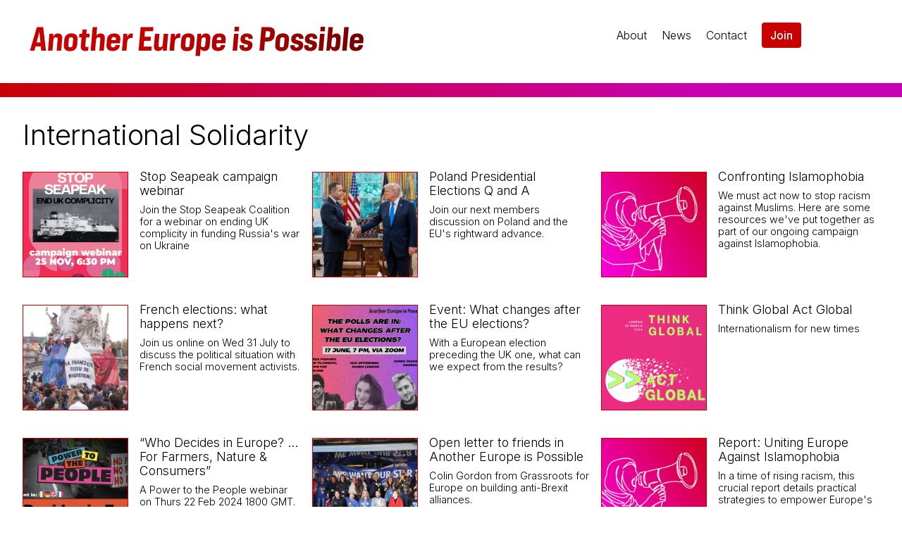

--- FILE ---
content_type: text/html; charset=UTF-8
request_url: https://www.anothereurope.org/tag/international-solidarity/
body_size: 6324
content:
<!DOCTYPE html>
<html lang="en">

<head>

	<meta charset="utf-8">
	<meta http-equiv="X-UA-Compatible" content="IE=edge">
	<meta name="viewport" content="width=device-width, initial-scale=1">

	<link rel="stylesheet" href="https://www.anothereurope.org/wp-content/themes/anothereurope2/style.css?v=1648580409">
	<script src="https://kit.fontawesome.com/f3fa60d35c.js" crossorigin="anonymous"></script>

	<meta property="og:image" content="https://www.anothereurope.org/wp-content/themes/anothereurope2/img/share.jpg?for=tag/international-solidarity"><meta property="og:description" content="Resisting Brexit, fighting for an alternative" /><meta name="twitter:card" content="summary_large_image">
<meta name="twitter:image" content="https://www.anothereurope.org/wp-content/themes/anothereurope2/img/share.jpg?for=tag/international-solidarity">

		<meta name="twitter:site" content="@Another_Europe">
		<meta name="twitter:title" content="Another Europe is Possible">
		<meta name="twitter:description" content="Resisting Brexit, fighting for an alternative">
		<meta name="twitter:domain" content="www.anothereurope.org">
			
	<title>International Solidarity &#8211; Another Europe is Possible</title>
<meta name='robots' content='max-image-preview:large' />
<link rel="alternate" type="application/rss+xml" title="Another Europe is Possible &raquo; Feed" href="https://www.anothereurope.org/feed/" />
<link rel="alternate" type="application/rss+xml" title="Another Europe is Possible &raquo; Comments Feed" href="https://www.anothereurope.org/comments/feed/" />
<link rel="alternate" type="application/rss+xml" title="Another Europe is Possible &raquo; International Solidarity Tag Feed" href="https://www.anothereurope.org/tag/international-solidarity/feed/" />
<style id='wp-img-auto-sizes-contain-inline-css' type='text/css'>
img:is([sizes=auto i],[sizes^="auto," i]){contain-intrinsic-size:3000px 1500px}
/*# sourceURL=wp-img-auto-sizes-contain-inline-css */
</style>
<style id='wp-block-library-inline-css' type='text/css'>
:root{--wp-block-synced-color:#7a00df;--wp-block-synced-color--rgb:122,0,223;--wp-bound-block-color:var(--wp-block-synced-color);--wp-editor-canvas-background:#ddd;--wp-admin-theme-color:#007cba;--wp-admin-theme-color--rgb:0,124,186;--wp-admin-theme-color-darker-10:#006ba1;--wp-admin-theme-color-darker-10--rgb:0,107,160.5;--wp-admin-theme-color-darker-20:#005a87;--wp-admin-theme-color-darker-20--rgb:0,90,135;--wp-admin-border-width-focus:2px}@media (min-resolution:192dpi){:root{--wp-admin-border-width-focus:1.5px}}.wp-element-button{cursor:pointer}:root .has-very-light-gray-background-color{background-color:#eee}:root .has-very-dark-gray-background-color{background-color:#313131}:root .has-very-light-gray-color{color:#eee}:root .has-very-dark-gray-color{color:#313131}:root .has-vivid-green-cyan-to-vivid-cyan-blue-gradient-background{background:linear-gradient(135deg,#00d084,#0693e3)}:root .has-purple-crush-gradient-background{background:linear-gradient(135deg,#34e2e4,#4721fb 50%,#ab1dfe)}:root .has-hazy-dawn-gradient-background{background:linear-gradient(135deg,#faaca8,#dad0ec)}:root .has-subdued-olive-gradient-background{background:linear-gradient(135deg,#fafae1,#67a671)}:root .has-atomic-cream-gradient-background{background:linear-gradient(135deg,#fdd79a,#004a59)}:root .has-nightshade-gradient-background{background:linear-gradient(135deg,#330968,#31cdcf)}:root .has-midnight-gradient-background{background:linear-gradient(135deg,#020381,#2874fc)}:root{--wp--preset--font-size--normal:16px;--wp--preset--font-size--huge:42px}.has-regular-font-size{font-size:1em}.has-larger-font-size{font-size:2.625em}.has-normal-font-size{font-size:var(--wp--preset--font-size--normal)}.has-huge-font-size{font-size:var(--wp--preset--font-size--huge)}.has-text-align-center{text-align:center}.has-text-align-left{text-align:left}.has-text-align-right{text-align:right}.has-fit-text{white-space:nowrap!important}#end-resizable-editor-section{display:none}.aligncenter{clear:both}.items-justified-left{justify-content:flex-start}.items-justified-center{justify-content:center}.items-justified-right{justify-content:flex-end}.items-justified-space-between{justify-content:space-between}.screen-reader-text{border:0;clip-path:inset(50%);height:1px;margin:-1px;overflow:hidden;padding:0;position:absolute;width:1px;word-wrap:normal!important}.screen-reader-text:focus{background-color:#ddd;clip-path:none;color:#444;display:block;font-size:1em;height:auto;left:5px;line-height:normal;padding:15px 23px 14px;text-decoration:none;top:5px;width:auto;z-index:100000}html :where(.has-border-color){border-style:solid}html :where([style*=border-top-color]){border-top-style:solid}html :where([style*=border-right-color]){border-right-style:solid}html :where([style*=border-bottom-color]){border-bottom-style:solid}html :where([style*=border-left-color]){border-left-style:solid}html :where([style*=border-width]){border-style:solid}html :where([style*=border-top-width]){border-top-style:solid}html :where([style*=border-right-width]){border-right-style:solid}html :where([style*=border-bottom-width]){border-bottom-style:solid}html :where([style*=border-left-width]){border-left-style:solid}html :where(img[class*=wp-image-]){height:auto;max-width:100%}:where(figure){margin:0 0 1em}html :where(.is-position-sticky){--wp-admin--admin-bar--position-offset:var(--wp-admin--admin-bar--height,0px)}@media screen and (max-width:600px){html :where(.is-position-sticky){--wp-admin--admin-bar--position-offset:0px}}

/*# sourceURL=wp-block-library-inline-css */
</style><style id='global-styles-inline-css' type='text/css'>
:root{--wp--preset--aspect-ratio--square: 1;--wp--preset--aspect-ratio--4-3: 4/3;--wp--preset--aspect-ratio--3-4: 3/4;--wp--preset--aspect-ratio--3-2: 3/2;--wp--preset--aspect-ratio--2-3: 2/3;--wp--preset--aspect-ratio--16-9: 16/9;--wp--preset--aspect-ratio--9-16: 9/16;--wp--preset--color--black: #000000;--wp--preset--color--cyan-bluish-gray: #abb8c3;--wp--preset--color--white: #ffffff;--wp--preset--color--pale-pink: #f78da7;--wp--preset--color--vivid-red: #cf2e2e;--wp--preset--color--luminous-vivid-orange: #ff6900;--wp--preset--color--luminous-vivid-amber: #fcb900;--wp--preset--color--light-green-cyan: #7bdcb5;--wp--preset--color--vivid-green-cyan: #00d084;--wp--preset--color--pale-cyan-blue: #8ed1fc;--wp--preset--color--vivid-cyan-blue: #0693e3;--wp--preset--color--vivid-purple: #9b51e0;--wp--preset--gradient--vivid-cyan-blue-to-vivid-purple: linear-gradient(135deg,rgb(6,147,227) 0%,rgb(155,81,224) 100%);--wp--preset--gradient--light-green-cyan-to-vivid-green-cyan: linear-gradient(135deg,rgb(122,220,180) 0%,rgb(0,208,130) 100%);--wp--preset--gradient--luminous-vivid-amber-to-luminous-vivid-orange: linear-gradient(135deg,rgb(252,185,0) 0%,rgb(255,105,0) 100%);--wp--preset--gradient--luminous-vivid-orange-to-vivid-red: linear-gradient(135deg,rgb(255,105,0) 0%,rgb(207,46,46) 100%);--wp--preset--gradient--very-light-gray-to-cyan-bluish-gray: linear-gradient(135deg,rgb(238,238,238) 0%,rgb(169,184,195) 100%);--wp--preset--gradient--cool-to-warm-spectrum: linear-gradient(135deg,rgb(74,234,220) 0%,rgb(151,120,209) 20%,rgb(207,42,186) 40%,rgb(238,44,130) 60%,rgb(251,105,98) 80%,rgb(254,248,76) 100%);--wp--preset--gradient--blush-light-purple: linear-gradient(135deg,rgb(255,206,236) 0%,rgb(152,150,240) 100%);--wp--preset--gradient--blush-bordeaux: linear-gradient(135deg,rgb(254,205,165) 0%,rgb(254,45,45) 50%,rgb(107,0,62) 100%);--wp--preset--gradient--luminous-dusk: linear-gradient(135deg,rgb(255,203,112) 0%,rgb(199,81,192) 50%,rgb(65,88,208) 100%);--wp--preset--gradient--pale-ocean: linear-gradient(135deg,rgb(255,245,203) 0%,rgb(182,227,212) 50%,rgb(51,167,181) 100%);--wp--preset--gradient--electric-grass: linear-gradient(135deg,rgb(202,248,128) 0%,rgb(113,206,126) 100%);--wp--preset--gradient--midnight: linear-gradient(135deg,rgb(2,3,129) 0%,rgb(40,116,252) 100%);--wp--preset--font-size--small: 13px;--wp--preset--font-size--medium: 20px;--wp--preset--font-size--large: 36px;--wp--preset--font-size--x-large: 42px;--wp--preset--spacing--20: 0.44rem;--wp--preset--spacing--30: 0.67rem;--wp--preset--spacing--40: 1rem;--wp--preset--spacing--50: 1.5rem;--wp--preset--spacing--60: 2.25rem;--wp--preset--spacing--70: 3.38rem;--wp--preset--spacing--80: 5.06rem;--wp--preset--shadow--natural: 6px 6px 9px rgba(0, 0, 0, 0.2);--wp--preset--shadow--deep: 12px 12px 50px rgba(0, 0, 0, 0.4);--wp--preset--shadow--sharp: 6px 6px 0px rgba(0, 0, 0, 0.2);--wp--preset--shadow--outlined: 6px 6px 0px -3px rgb(255, 255, 255), 6px 6px rgb(0, 0, 0);--wp--preset--shadow--crisp: 6px 6px 0px rgb(0, 0, 0);}:where(.is-layout-flex){gap: 0.5em;}:where(.is-layout-grid){gap: 0.5em;}body .is-layout-flex{display: flex;}.is-layout-flex{flex-wrap: wrap;align-items: center;}.is-layout-flex > :is(*, div){margin: 0;}body .is-layout-grid{display: grid;}.is-layout-grid > :is(*, div){margin: 0;}:where(.wp-block-columns.is-layout-flex){gap: 2em;}:where(.wp-block-columns.is-layout-grid){gap: 2em;}:where(.wp-block-post-template.is-layout-flex){gap: 1.25em;}:where(.wp-block-post-template.is-layout-grid){gap: 1.25em;}.has-black-color{color: var(--wp--preset--color--black) !important;}.has-cyan-bluish-gray-color{color: var(--wp--preset--color--cyan-bluish-gray) !important;}.has-white-color{color: var(--wp--preset--color--white) !important;}.has-pale-pink-color{color: var(--wp--preset--color--pale-pink) !important;}.has-vivid-red-color{color: var(--wp--preset--color--vivid-red) !important;}.has-luminous-vivid-orange-color{color: var(--wp--preset--color--luminous-vivid-orange) !important;}.has-luminous-vivid-amber-color{color: var(--wp--preset--color--luminous-vivid-amber) !important;}.has-light-green-cyan-color{color: var(--wp--preset--color--light-green-cyan) !important;}.has-vivid-green-cyan-color{color: var(--wp--preset--color--vivid-green-cyan) !important;}.has-pale-cyan-blue-color{color: var(--wp--preset--color--pale-cyan-blue) !important;}.has-vivid-cyan-blue-color{color: var(--wp--preset--color--vivid-cyan-blue) !important;}.has-vivid-purple-color{color: var(--wp--preset--color--vivid-purple) !important;}.has-black-background-color{background-color: var(--wp--preset--color--black) !important;}.has-cyan-bluish-gray-background-color{background-color: var(--wp--preset--color--cyan-bluish-gray) !important;}.has-white-background-color{background-color: var(--wp--preset--color--white) !important;}.has-pale-pink-background-color{background-color: var(--wp--preset--color--pale-pink) !important;}.has-vivid-red-background-color{background-color: var(--wp--preset--color--vivid-red) !important;}.has-luminous-vivid-orange-background-color{background-color: var(--wp--preset--color--luminous-vivid-orange) !important;}.has-luminous-vivid-amber-background-color{background-color: var(--wp--preset--color--luminous-vivid-amber) !important;}.has-light-green-cyan-background-color{background-color: var(--wp--preset--color--light-green-cyan) !important;}.has-vivid-green-cyan-background-color{background-color: var(--wp--preset--color--vivid-green-cyan) !important;}.has-pale-cyan-blue-background-color{background-color: var(--wp--preset--color--pale-cyan-blue) !important;}.has-vivid-cyan-blue-background-color{background-color: var(--wp--preset--color--vivid-cyan-blue) !important;}.has-vivid-purple-background-color{background-color: var(--wp--preset--color--vivid-purple) !important;}.has-black-border-color{border-color: var(--wp--preset--color--black) !important;}.has-cyan-bluish-gray-border-color{border-color: var(--wp--preset--color--cyan-bluish-gray) !important;}.has-white-border-color{border-color: var(--wp--preset--color--white) !important;}.has-pale-pink-border-color{border-color: var(--wp--preset--color--pale-pink) !important;}.has-vivid-red-border-color{border-color: var(--wp--preset--color--vivid-red) !important;}.has-luminous-vivid-orange-border-color{border-color: var(--wp--preset--color--luminous-vivid-orange) !important;}.has-luminous-vivid-amber-border-color{border-color: var(--wp--preset--color--luminous-vivid-amber) !important;}.has-light-green-cyan-border-color{border-color: var(--wp--preset--color--light-green-cyan) !important;}.has-vivid-green-cyan-border-color{border-color: var(--wp--preset--color--vivid-green-cyan) !important;}.has-pale-cyan-blue-border-color{border-color: var(--wp--preset--color--pale-cyan-blue) !important;}.has-vivid-cyan-blue-border-color{border-color: var(--wp--preset--color--vivid-cyan-blue) !important;}.has-vivid-purple-border-color{border-color: var(--wp--preset--color--vivid-purple) !important;}.has-vivid-cyan-blue-to-vivid-purple-gradient-background{background: var(--wp--preset--gradient--vivid-cyan-blue-to-vivid-purple) !important;}.has-light-green-cyan-to-vivid-green-cyan-gradient-background{background: var(--wp--preset--gradient--light-green-cyan-to-vivid-green-cyan) !important;}.has-luminous-vivid-amber-to-luminous-vivid-orange-gradient-background{background: var(--wp--preset--gradient--luminous-vivid-amber-to-luminous-vivid-orange) !important;}.has-luminous-vivid-orange-to-vivid-red-gradient-background{background: var(--wp--preset--gradient--luminous-vivid-orange-to-vivid-red) !important;}.has-very-light-gray-to-cyan-bluish-gray-gradient-background{background: var(--wp--preset--gradient--very-light-gray-to-cyan-bluish-gray) !important;}.has-cool-to-warm-spectrum-gradient-background{background: var(--wp--preset--gradient--cool-to-warm-spectrum) !important;}.has-blush-light-purple-gradient-background{background: var(--wp--preset--gradient--blush-light-purple) !important;}.has-blush-bordeaux-gradient-background{background: var(--wp--preset--gradient--blush-bordeaux) !important;}.has-luminous-dusk-gradient-background{background: var(--wp--preset--gradient--luminous-dusk) !important;}.has-pale-ocean-gradient-background{background: var(--wp--preset--gradient--pale-ocean) !important;}.has-electric-grass-gradient-background{background: var(--wp--preset--gradient--electric-grass) !important;}.has-midnight-gradient-background{background: var(--wp--preset--gradient--midnight) !important;}.has-small-font-size{font-size: var(--wp--preset--font-size--small) !important;}.has-medium-font-size{font-size: var(--wp--preset--font-size--medium) !important;}.has-large-font-size{font-size: var(--wp--preset--font-size--large) !important;}.has-x-large-font-size{font-size: var(--wp--preset--font-size--x-large) !important;}
/*# sourceURL=global-styles-inline-css */
</style>

<style id='classic-theme-styles-inline-css' type='text/css'>
/*! This file is auto-generated */
.wp-block-button__link{color:#fff;background-color:#32373c;border-radius:9999px;box-shadow:none;text-decoration:none;padding:calc(.667em + 2px) calc(1.333em + 2px);font-size:1.125em}.wp-block-file__button{background:#32373c;color:#fff;text-decoration:none}
/*# sourceURL=/wp-includes/css/classic-themes.min.css */
</style>
<link rel="https://api.w.org/" href="https://www.anothereurope.org/wp-json/" /><link rel="alternate" title="JSON" type="application/json" href="https://www.anothereurope.org/wp-json/wp/v2/tags/46" /><link rel="EditURI" type="application/rsd+xml" title="RSD" href="https://www.anothereurope.org/xmlrpc.php?rsd" />
<meta name="generator" content="WordPress 6.9" />

</head>

<body class="archive tag tag-international-solidarity tag-46 wp-theme-anothereurope2">

	<div class="menu-offcanvas" id="menu-offcanvas">
		<div class="close-button" onclick="document.getElementById('menu-offcanvas').classList.remove('show');">&times;</div>
		
	<ul class="menu-items">
		<li><a href="/about/">About</a></li>
		<li><a href="/news/">News</a></li>
		<!-- <li><a href="/events/">Events</a></li> -->
		<li><a href="/resources/">Resources</a></li>
		<li><a href="/podcast/">Podcast</a></li>
		<li><a href="/join/">Join</a></li>
		<li><a href="/donate/">Donate</a></li>
		<li><a href="/contact/">Contact</a></li>
	</ul>

		
	<div class="social-media">
		<a href="https://twitter.com/Another_Europe" target="_blank"><i class="fa-brands fa-twitter fa-2x"></i></a>
		<a href="https://www.facebook.com/AnotherEuropeIsPossible" target="_blank"><i class="fa-brands fa-facebook-f fa-2x"></i></a>
		<a href="https://www.youtube.com/channel/UCZqmW2xIiYR58cBAUoEe8Fg" target="_blank"><i class="fa-brands fa-youtube fa-2x"></i></a>
		<a href="https://www.instagram.com/anothereuropeispossible/"><i class="fa-brands fa-instagram fa-2x"></i></a>
	</div>
	</div>

	<div class="overlay" onclick="document.getElementById('menu-offcanvas').classList.remove('show');"></div>

			
	<div class="top-bar">

		<div class="logo">
			<a href="/"><img src="https://www.anothereurope.org/wp-content/themes/anothereurope2/img/aeip-logo.jpg" /></a>
		</div>

		<div class="menu-desktop">
			<ul class="menu-items">
				<li><a href="/about/">About</a></li>
				<li><a href="/news/">News</a></li>
				<li><a href="/contact/">Contact</a></li>
				<li><a class="join-link" href="/join/">Join</a></li>
			</ul>
		</div>

		<div class="menu-mobile">
			<span onclick="document.getElementById('menu-offcanvas').classList.toggle('show');"><i class="fa-light fa-bars fa-2x"></i></span>
		</div>

	</div>

		<hr class="gradient" />		
		

	<main>
		
		<h1>International Solidarity</h1>
			
		<div class="posts-grid grid-3">

			
				
				<div class="post">
					<div class="post-image">
						<a href="/stop-seapeak-campaign-webinar"><img width="400" height="400" src="https://www.anothereurope.org/wp-content/uploads/2025/10/We-need-PR-400x400.png" class="attachment-thumbnail size-thumbnail wp-post-image" alt="" decoding="async" fetchpriority="high" /></a>
					</div>
					<div class="post-info">
						<a href="/stop-seapeak-campaign-webinar"><h3>Stop Seapeak campaign webinar</h3></a>
						<p>
							Join the Stop Seapeak Coalition for a webinar on ending UK complicity in funding Russia's war on Ukraine 
						</p>
					</div>
				</div>

			
				
				<div class="post">
					<div class="post-image">
						<a href="/polands-presidential-elections-qa"><img width="400" height="400" src="https://www.anothereurope.org/wp-content/uploads/2025/06/trump-poland-400x400.jpg" class="attachment-thumbnail size-thumbnail wp-post-image" alt="" decoding="async" /></a>
					</div>
					<div class="post-info">
						<a href="/polands-presidential-elections-qa"><h3>Poland Presidential Elections Q and A</h3></a>
						<p>
							Join our next members discussion on Poland and the EU's rightward advance.
 
						</p>
					</div>
				</div>

			
				
				<div class="post">
					<div class="post-image">
						<a href="/confronting-islamophobia"><img width="400" height="400" src="https://www.anothereurope.org/wp-content/uploads/2022/06/WhatsApp-Image-2022-06-07-at-2.28.04-PM-400x400.jpeg" class="attachment-thumbnail size-thumbnail wp-post-image" alt="" decoding="async" srcset="https://www.anothereurope.org/wp-content/uploads/2022/06/WhatsApp-Image-2022-06-07-at-2.28.04-PM-400x400.jpeg 400w, https://www.anothereurope.org/wp-content/uploads/2022/06/WhatsApp-Image-2022-06-07-at-2.28.04-PM-300x300.jpeg 300w, https://www.anothereurope.org/wp-content/uploads/2022/06/WhatsApp-Image-2022-06-07-at-2.28.04-PM-1024x1024.jpeg 1024w, https://www.anothereurope.org/wp-content/uploads/2022/06/WhatsApp-Image-2022-06-07-at-2.28.04-PM-1536x1536.jpeg 1536w, https://www.anothereurope.org/wp-content/uploads/2022/06/WhatsApp-Image-2022-06-07-at-2.28.04-PM.jpeg 1600w" sizes="(max-width: 400px) 100vw, 400px" /></a>
					</div>
					<div class="post-info">
						<a href="/confronting-islamophobia"><h3>Confronting Islamophobia</h3></a>
						<p>
							We must act now to stop racism against Muslims. Here are some resources we've put together as part of our ongoing campaign against Islamophobia. 
						</p>
					</div>
				</div>

			
				
				<div class="post">
					<div class="post-image">
						<a href="/french-elections-what-happens-next"><img width="400" height="400" src="https://www.anothereurope.org/wp-content/uploads/2024/07/nfp-400x400.jpg" class="attachment-thumbnail size-thumbnail wp-post-image" alt="" decoding="async" loading="lazy" /></a>
					</div>
					<div class="post-info">
						<a href="/french-elections-what-happens-next"><h3>French elections: what happens next?</h3></a>
						<p>
							Join us online on Wed 31 July to discuss the political situation with French social movement activists.
 
						</p>
					</div>
				</div>

			
				
				<div class="post">
					<div class="post-image">
						<a href="/event-what-changes-after-the-eu-elections"><img width="400" height="400" src="https://www.anothereurope.org/wp-content/uploads/2024/06/the-polls-are-2-400x400.png" class="attachment-thumbnail size-thumbnail wp-post-image" alt="" decoding="async" loading="lazy" /></a>
					</div>
					<div class="post-info">
						<a href="/event-what-changes-after-the-eu-elections"><h3>Event: What changes after the EU elections?</h3></a>
						<p>
							With a European election preceding the UK one, what can we expect from the results? 
						</p>
					</div>
				</div>

			
				
				<div class="post">
					<div class="post-image">
						<a href="/think-global-act-global"><img width="400" height="400" src="https://www.anothereurope.org/wp-content/uploads/2024/02/Info-post-slide-1-400x400.png" class="attachment-thumbnail size-thumbnail wp-post-image" alt="" decoding="async" loading="lazy" srcset="https://www.anothereurope.org/wp-content/uploads/2024/02/Info-post-slide-1-400x400.png 400w, https://www.anothereurope.org/wp-content/uploads/2024/02/Info-post-slide-1-300x300.png 300w, https://www.anothereurope.org/wp-content/uploads/2024/02/Info-post-slide-1-1024x1024.png 1024w, https://www.anothereurope.org/wp-content/uploads/2024/02/Info-post-slide-1.png 1080w" sizes="auto, (max-width: 400px) 100vw, 400px" /></a>
					</div>
					<div class="post-info">
						<a href="/think-global-act-global"><h3>Think Global Act Global</h3></a>
						<p>
							Internationalism for new times 
						</p>
					</div>
				</div>

			
				
				<div class="post">
					<div class="post-image">
						<a href="/who-decides-in-europe-for-farmers-nature-consumers"><img width="400" height="400" src="https://www.anothereurope.org/wp-content/uploads/2024/02/2024-02-22_Europe-Calling-181_PTTP_Who-Decides-Agriculture_sharepic_EN-400x400.png" class="attachment-thumbnail size-thumbnail wp-post-image" alt="" decoding="async" loading="lazy" /></a>
					</div>
					<div class="post-info">
						<a href="/who-decides-in-europe-for-farmers-nature-consumers"><h3>“Who Decides in Europe? … For Farmers, Nature &amp; Consumers”</h3></a>
						<p>
							A Power to the People webinar on Thurs 22 Feb 2024 1800 GMT. 
						</p>
					</div>
				</div>

			
				
				<div class="post">
					<div class="post-image">
						<a href="/open-letter-to-friends-in-another-europe-is-possible"><img width="400" height="400" src="https://www.anothereurope.org/wp-content/uploads/2023/12/WhatsApp-Image-2023-09-23-at-20.46.37-400x400.jpeg" class="attachment-thumbnail size-thumbnail wp-post-image" alt="" decoding="async" loading="lazy" /></a>
					</div>
					<div class="post-info">
						<a href="/open-letter-to-friends-in-another-europe-is-possible"><h3>Open letter to friends in Another Europe is Possible</h3></a>
						<p>
							Colin Gordon from Grassroots for Europe on building anti-Brexit alliances. 
						</p>
					</div>
				</div>

			
				
				<div class="post">
					<div class="post-image">
						<a href="/report-uniting-europe-against-islamophobia"><img width="400" height="400" src="https://www.anothereurope.org/wp-content/uploads/2022/06/WhatsApp-Image-2022-06-07-at-2.28.04-PM-400x400.jpeg" class="attachment-thumbnail size-thumbnail wp-post-image" alt="" decoding="async" loading="lazy" srcset="https://www.anothereurope.org/wp-content/uploads/2022/06/WhatsApp-Image-2022-06-07-at-2.28.04-PM-400x400.jpeg 400w, https://www.anothereurope.org/wp-content/uploads/2022/06/WhatsApp-Image-2022-06-07-at-2.28.04-PM-300x300.jpeg 300w, https://www.anothereurope.org/wp-content/uploads/2022/06/WhatsApp-Image-2022-06-07-at-2.28.04-PM-1024x1024.jpeg 1024w, https://www.anothereurope.org/wp-content/uploads/2022/06/WhatsApp-Image-2022-06-07-at-2.28.04-PM-1536x1536.jpeg 1536w, https://www.anothereurope.org/wp-content/uploads/2022/06/WhatsApp-Image-2022-06-07-at-2.28.04-PM.jpeg 1600w" sizes="auto, (max-width: 400px) 100vw, 400px" /></a>
					</div>
					<div class="post-info">
						<a href="/report-uniting-europe-against-islamophobia"><h3>Report: Uniting Europe Against Islamophobia</h3></a>
						<p>
							In a time of rising racism, this crucial report details practical strategies to empower Europe's Muslim communities. 
						</p>
					</div>
				</div>

			
				
				<div class="post">
					<div class="post-image">
						<a href="/empowering-muslim-europe"><img width="400" height="400" src="https://www.anothereurope.org/wp-content/uploads/2023/11/1-400x400.png" class="attachment-thumbnail size-thumbnail wp-post-image" alt="" decoding="async" loading="lazy" srcset="https://www.anothereurope.org/wp-content/uploads/2023/11/1-400x400.png 400w, https://www.anothereurope.org/wp-content/uploads/2023/11/1-300x300.png 300w, https://www.anothereurope.org/wp-content/uploads/2023/11/1-1024x1024.png 1024w, https://www.anothereurope.org/wp-content/uploads/2023/11/1.png 1080w" sizes="auto, (max-width: 400px) 100vw, 400px" /></a>
					</div>
					<div class="post-info">
						<a href="/empowering-muslim-europe"><h3>Empowering Muslim Europe</h3></a>
						<p>
							We can defeat the Rwanda Plan and other racist policies by empowering the communities they target. Join us to discuss.  
						</p>
					</div>
				</div>

			
				
				<div class="post">
					<div class="post-image">
						<a href="/ukrainian-letter-of-solidarity-with-palestinian-people"><img width="400" height="307" src="https://www.anothereurope.org/wp-content/uploads/2023/11/btxXM4bi-400x307.jpeg" class="attachment-thumbnail size-thumbnail wp-post-image" alt="" decoding="async" loading="lazy" /></a>
					</div>
					<div class="post-info">
						<a href="/ukrainian-letter-of-solidarity-with-palestinian-people"><h3>Ukrainian letter of solidarity with Palestinian people</h3></a>
						<p>
							Ukrainian solidarity statement for the people of Palestine.   
						</p>
					</div>
				</div>

			
				
				<div class="post">
					<div class="post-image">
						<a href="/statement-on-racist-police-killings-in-france"><img width="400" height="400" src="https://www.anothereurope.org/wp-content/uploads/2023/07/99E7A9BF-6427-46B8-8934-5DF21A5663B7-400x400.jpeg" class="attachment-thumbnail size-thumbnail wp-post-image" alt="" decoding="async" loading="lazy" /></a>
					</div>
					<div class="post-info">
						<a href="/statement-on-racist-police-killings-in-france"><h3>Statement on racist police killings in France</h3></a>
						<p>
							We call for solidarity and a confluence of social movements domestically and internationally to resist police violence and systemic racism.  
						</p>
					</div>
				</div>

			
			
	<div class="pagination">
		
	<nav class="navigation pagination" aria-label="Posts pagination">
		<h2 class="screen-reader-text">Posts pagination</h2>
		<div class="nav-links"><span aria-current="page" class="page-numbers current">1</span>
<a class="page-numbers" href="https://www.anothereurope.org/tag/international-solidarity/page/2/">2</a>
<a class="page-numbers" href="https://www.anothereurope.org/tag/international-solidarity/page/3/">3</a>
<a class="next page-numbers" href="https://www.anothereurope.org/tag/international-solidarity/page/2/">Next &gt;</a></div>
	</nav>	</div>

		</div>

	</main>

	
	<footer class="bg-gradient-red-pink">
		<div class="footer-first">
			<div class="logo">
				<a href="/"><img src="https://www.anothereurope.org/wp-content/themes/anothereurope2/img/aeip-logo-white.png" /></a>
			</div>
			<p>Resisting Brexit, fighting for an alternative</p>
			
	<div class="social-media">
		<a href="https://twitter.com/Another_Europe" target="_blank"><i class="fa-brands fa-twitter fa-2x"></i></a>
		<a href="https://www.facebook.com/AnotherEuropeIsPossible" target="_blank"><i class="fa-brands fa-facebook-f fa-2x"></i></a>
		<a href="https://www.youtube.com/channel/UCZqmW2xIiYR58cBAUoEe8Fg" target="_blank"><i class="fa-brands fa-youtube fa-2x"></i></a>
		<a href="https://www.instagram.com/anothereuropeispossible/"><i class="fa-brands fa-instagram fa-2x"></i></a>
	</div>
		</div>
		<div class="footer-menu">
			
	<ul class="menu-items">
		<li><a href="/about/">About</a></li>
		<li><a href="/news/">News</a></li>
		<!-- <li><a href="/events/">Events</a></li> -->
		<li><a href="/resources/">Resources</a></li>
		<li><a href="/podcast/">Podcast</a></li>
		<li><a href="/join/">Join</a></li>
		<li><a href="/donate/">Donate</a></li>
		<li><a href="/contact/">Contact</a></li>
	</ul>

			<ul class="menu-items menu-footer-extra">
				<li><small><a href="/privacy-policy/">Privacy policy</a></small></li>
			</ul>
		</div>
	</footer>
		
	<!-- Fathom - beautiful, simple website analytics -->
	<script src="https://cdn.usefathom.com/script.js" data-site="BEEMVPFC" defer></script>
	<!-- / Fathom -->

	<script type="speculationrules">
{"prefetch":[{"source":"document","where":{"and":[{"href_matches":"/*"},{"not":{"href_matches":["/wp-*.php","/wp-admin/*","/wp-content/uploads/*","/wp-content/*","/wp-content/plugins/*","/wp-content/themes/anothereurope2/*","/*\\?(.+)"]}},{"not":{"selector_matches":"a[rel~=\"nofollow\"]"}},{"not":{"selector_matches":".no-prefetch, .no-prefetch a"}}]},"eagerness":"conservative"}]}
</script>

	</body>
</html>

<!-- Dynamic page generated in 0.707 seconds. -->
<!-- Cached page generated by WP-Super-Cache on 2026-02-01 21:40:54 -->

<!-- super cache -->

--- FILE ---
content_type: text/css
request_url: https://www.anothereurope.org/wp-content/themes/anothereurope2/style.css?v=1648580409
body_size: 2534
content:
/*
Theme Name: anothereurope2
*/

@import url('https://fonts.googleapis.com/css2?family=Fira+Code:wght@300;500&family=Inter:wght@300;400;500;700&display=swap');

* {
	box-sizing: border-box;
}

body {
	margin: 0px;
	overflow-x: hidden;
	font-family: 'Inter', sans-serif;
	font-weight: 300;
	width: 100%;
}

h1, h2, h3, h4, h5, h6 {
	font-weight: 300;
}

a {
	text-decoration: none;
	cursor: pointer;	/* even if no href */
}

img {
	max-width: 100%;
}

strong {
	font-weight: 700;
}

.runner {
	font-family: 'Fira Code', monospace;
	font-size: 0.9rem;
	font-weight: 300;
}

.menu-offcanvas {
	position: fixed;
	right: -500px;
	width: 500px;
	max-width: 100%;
	height: 100%;
	transition: right 0.5s;
	background: linear-gradient(135deg, rgba(200,0,0,1) 0%, rgba(200,0,180,1) 80%); 
	z-index: 99;
}

.menu-offcanvas.show {
	right: 0px;
}

.overlay {
	position: fixed;
	left: 0;
	top: 0;
	width: 100vw;
	height: 100vh;
	background-color: transparent;
	transition: background-color 0.5s;
	pointer-events: none;
}

.menu-offcanvas.show + .overlay {
	background-color: rgba(0, 0, 0, 0.5);
	z-index: 98;
	pointer-events: all;
}

.menu-offcanvas ul {
	list-style-type: none;
	font-size: 1.5rem;
	line-height: 3rem;
	padding-left: 3rem;
}

.menu-offcanvas ul li a {
	color: white;
	text-decoration: none;
}

.menu-offcanvas .close-button {
	color: white;
	font-size: 3rem;
	text-align: right;
	padding-top: 2rem;
	padding-right: 2rem;
	cursor: pointer;
}

.menu-offcanvas .social-media {
	padding-left: 3rem;
	margin-top: 3rem;
}

.top-bar {
	display: grid;
	grid-template-columns: 5fr 1fr;
}

@media (min-width: 1000px) {
	.top-bar {
		grid-template-columns: 5fr 5fr 1fr;		/* .menu-desktop is visible and gets 5fr */
	}
}

.top-bar ul {
	list-style-type: none;
	padding-left: 0px;
	margin-top: 0.5rem;
}

.top-bar ul li {
	display: inline;
}

.logo {
	max-width: 400px;
}

@media (min-width: 1000px) {
	.top-bar .logo {
		max-width: 500px;
	}
}

.menu-desktop, .menu-mobile {
	text-align: right;
}

.menu-desktop ul.menu-items {
	text-align: right;
}

.menu-desktop ul.menu-items li {
	display: inline-block;
	padding-left: 1rem;
}

@media (max-width: 1000px) {
	.menu-desktop {
		display: none;
	}
}

.menu-desktop a {
	color: black;
}

.menu-desktop a.join-link {
	background-color: #c80000;
	color: white;
	padding: 0.5rem 0.75rem;
	border-radius: 4px;
	font-weight: 500;
}

.menu-mobile {
	color: #c80000;
	cursor: pointer;
}


/* === Front page */

img.attachment-thumbnail {
	aspect-ratio: 1 / 1;
	object-fit: cover;
	max-width: 150px;
	max-height: 150px;
	border: 1px solid #c80000;
}

@media (min-width: 1000px) {
	.panes-a {
		display: grid;
		grid-template-columns: 3fr 1fr;
	}

	.panes-b {
		display: grid;
		grid-template-columns: 1fr 1fr;
	}

	.panes-c {
		display: grid;
		grid-template-columns: 1fr 2fr;
	}
}

.pane {
	padding: 2rem;
}

@media (min-width: 750px) {
	.posts-grid {
		display: grid;
		grid-template-columns: 1fr 1fr;
		grid-gap: 1rem;  /* for old safari */
		gap: 1rem;
		margin-top: 1rem;
		margin-bottom: 1rem;
	}
}

.posts-grid .post {
	display: grid;
	grid-template-columns: 1fr 3fr;
	grid-gap: 1rem;  /* for old safari */
	gap: 1rem;
	margin-bottom: 1rem;
}

.posts-grid .post-image {
	justify-self: end;  /* justify is for the horizontal axis here */
}

.posts-grid h3 {
	margin-top: 0px;
	font-size: 1.1rem;
	line-height: 1.25rem;
	margin-bottom: 0px;
}

.posts-grid .post-image {
	margin-top: 0.2rem;
}

.posts-grid .post-info {
	max-width: 20rem;
}

.posts-grid .post-info a {
	color: black;
}

.posts-grid .post-info p {
	font-size: 0.9rem;
	margin-top: 0.5rem;
}

.posts-grid a.runner {
	color: #c80000;
	display: block;
	margin-bottom: 0.25rem;
}

.panes-a .posts-grid {
	margin-top: 3rem;
}

.podcast-logo {
	width: 400px;
}

a.podcast-link {
	display: block;
	margin-top: 0.75rem;
	padding-bottom: 0.75rem;
}

.pane.podcast hr {
	border: none;
	border-top: 3px solid white;
	margin-left: -2rem;
	margin-top: 1rem;
	margin-bottom: 1rem;
	width: 60%;
}

a.podcast-link p {
	margin-top: 0.5rem;
	margin-bottom: 0px;
}

.pane.about {
	background-image: url('/wp-content/themes/anothereurope2/img/quote.png');
	background-repeat: no-repeat;
	padding-left: 4.25rem;
}

.pane.about p.about-text {
	font-size: 1.5rem;
	line-height: 2rem;
}

@media (max-width: 1000px) {
	.pane.signup {
		border-top: 1px solid white;
	}
}

@media (min-width: 1000px) {
	.pane.signup {
		border-left: 1px solid white;
	}
}

.pane.signup form {
	display: grid; 
	grid-template-columns: 1fr 1fr;
	grid-template-rows: auto;
	grid-template-areas: 
	"a a"
	"b c"
	"d d"
	"e e";
	grid-gap: 1.5rem;
	gap: 1.5rem;
}

.pane.signup form input[type=text], .pane.signup form input[type=email] {
	border: 0px;
	border-bottom: 1px solid white;
	background-color: transparent;
	width: 100%;
	font-size: 1.5rem;
	padding-bottom: 0.5rem;
	color: white;
}

.pane.signup form input[type=text]::placeholder, .pane.signup form input[type=email]::placeholder {
	color: white;
	opacity: 1;
	font-weight: 300;
}

.pane.signup form input[type=checkbox] {
	height: 2rem;
	width: 2rem;
	float: left;
	margin-right: 1rem;
	margin-bottom: 2rem;
	border: 1px solid white;
	background-color: transparent;
	appearance: none;
}


.pane.signup form input[type=checkbox]:checked::before {
	content: '\2713';
	display: block;
	font-size: 1.5rem;
	padding-left: 0.25rem;
}

.pane.signup form .consent {
	font-size: 0.85rem;
}

.pane.signup form .consent a {
	text-decoration: underline;
}

button {
	font-family: 'Fira Code', monospace;
	font-size: 1rem;
	font-weight: 300;
	padding: 0.5rem 1rem;
	background-color: transparent;
	border: 1px solid rgba(200,0,180,1);
	border-radius: 4px;
	color: rgba(200,0,180,1);
	transition: background-color 0.5s, color 0.5s;
	cursor: pointer;
	margin-right: 0.5rem;
}

@media (max-width: 500px) {
	button {
		display: block;
		margin-top: 0.5rem;
		width: 100%;
	}
}

button:hover {
	background-color: rgba(200,0,180,1);
	color: white;
}

.pane.signup form button {
	border: 1px solid white;
	color: white;
}

.pane.signup form button:hover {
	background-color: white;
	color: rgba(200,0,180,1);
}

ul.wpra-item-list {
	padding-left: 0px;
}

.wpra-item.feed-item {
	padding-top: 0.5rem;
	padding-bottom: 0.5rem;
}

/* round bullet before feed item */
.wpra-item.feed-item::before {
	display: inline-block;
	content: '';
	height: 0.8rem;
	width: 0.8rem;
	background-color: white;
	border-radius: 10px;
}

.wp-block-embed.is-type-video iframe {
	aspect-ratio: 16 / 9;
	max-width: 100%;
	width: 800px;
	height: auto;
}

.pane.video {
	display: grid;
	justify-content: center;
}


/* === Single post */

body > .top-bar {
	padding: 2rem 2rem 0rem 2rem;
}

main {
	padding: 2rem;
	padding-top: 0px;
}

main {
	max-width: 50rem;
}

main h1 {
	font-size: 2.5rem;
	letter-spacing: -0.01rem;
	line-height: 2.75rem;
}

@media (max-width: 500px) {
	main h1 {
		font-size: 2rem;
		line-height: 2.2rem;
	}
}

main a {
	color: #c80000;
	font-weight: 500;
}

body.single main p, body.single main ul, body.page main p, body.page main ul {
	line-height: 1.5rem;
}

main figcaption {
	font-size: 0.9rem;
}

hr.gradient {
	border: none;
	display: block;
	height: 20px;
	background: linear-gradient(90deg, rgba(200,0,0,1) 0%, rgba(200,0,180,1) 80%);
	margin-left: -2rem;
	margin-top: 2rem;
	margin-bottom: 2rem;
}

main .date {
	font-size: 0.9rem;
	text-align: right;
}

.share {
	margin-top: 2rem;
	margin-bottom: 1rem;
}

@media (min-width: 500px) {
	.share {
		text-align: right;
	}
}

.share .share-this {
	display: inline-block;
	margin-right: 1rem;
	margin-bottom: 0px;
}

.share button {
	font-size: 0.8rem;
}

/* === Category */


body.archive main, body.page-id-2116 main {
	/* for category, tag etc */ 
	max-width: 100%;
}

@media (min-width: 1000px) {
	/* only works when combined with .posts-grid */
	.grid-3 {
		grid-template-columns: 1fr 1fr 1fr;
	}
}

body.category-podcast img.podcast-logo {
	background-color: #930000;
	padding: 1rem;
	padding-left: 2rem;
	margin-left: -2rem;
	margin-bottom: 1rem;
}

.pagination .nav-links {
	font-family: 'Fira Code', monospace;
	font-size: 0.9rem;
	font-weight: 300;
}

/* === Footer */

footer {
	padding: 2rem;
	padding-top: 4rem;
}

@media (min-width: 1000px) {
	footer {
		display: grid;
		grid-template-columns: 1fr 1fr;
		grid-gap: 2rem;
		gap: 2rem;
	}
	footer .footer-menu ul {
		display: grid;
		grid-template-columns: 1fr 1fr;
	}
}

footer .footer-menu ul {
	list-style-type: none;
	font-size: 1.1rem;
	line-height: 2.5rem;
	margin-top: 0px;
	padding-left: 0px;
}

footer .social-media {
	margin-bottom: 2rem;
}

@media (min-width: 1000px) {
	footer .social-media {
		margin-top: 5rem;
	}
}

.social-media svg {
	color: white;
	padding-right: 2rem;
}

/* === Utility */

.bg-darkred {
	background-color: #930000;
	color: white;
}

.bg-darkred a {
	color: white;
}

.bg-red {
	background-color: #c80000;
	color: white;
}

.bg-red a {
	color: white;
}

.bg-gradient-red-pink {
	background: linear-gradient(90deg, rgba(200,0,0,1) 0%, rgba(200,0,180,1) 80%); 
	color: white;
}

.bg-gradient-red-pink-corner {
	background: linear-gradient(135deg, rgb(200, 0, 0) 0%, rgb(200, 0, 180) 100%);
	color: white;
}

@media (max-width: 1000px) {
	/* for mobile/tablet we switch to a vertical gradient */
	.bg-gradient-red-pink {
		background: linear-gradient(180deg, rgba(200,0,0,1) 0%, rgba(200,0,180,1) 80%); 
	}
}

.bg-gradient-red-pink a, .bg-gradient-red-pink-corner a {
	color: white;
}

.text-right {
	text-align: right;
}

/* === Join form */

@media (min-width: 1000px) {
	.join-page {
		display: grid;
		grid-template-columns: 5fr 7fr;
		grid-gap: 2rem;
		gap: 2rem;
	}
}

.align-labels {
	width: 10rem;
	display: inline-block;
}

.horz-options label {
	display: inline-block;
}

/* === Petitions - temp ver */

.petition-page {
	margin-top: -2rem;
}

.petition-page .row > div {
	padding-left: 2rem;
	padding-right: 2rem;
}

@media (min-width: 1000px) {
	.petition-page .row {
		display: grid;
		grid-template-columns: 2fr 1fr;
		grid-gap: 2rem;
		gap: 2rem;
	}
}

@media (min-width: 500px) {
	.visible-xs {
		display: none;
	}
}

.petition-page .petition-panel {
	padding: 1rem;
	background-color: #930000;
	color: white;
}

.petition-page .petition-panel input[type=text], .petition-page .petition-panel input[type=email] {
	width: 100%;
	font-size: 1.2rem;
}

.petition-page .petition-panel a {
	color: white;
}

.petition-page .petition-share {
	margin-top: 1rem;
	margin-bottom: 1rem;
}

.petition-page .text-muted {
	opacity: 0.75;
	font-size: 0.9rem;
}

.petition-page hr {
	display: none;
}

.mp-container {
	padding-left: 2rem;
	padding-right: 2rem;
	max-width: 60rem;
}

.mp-container textarea {
	width: 100%;
}